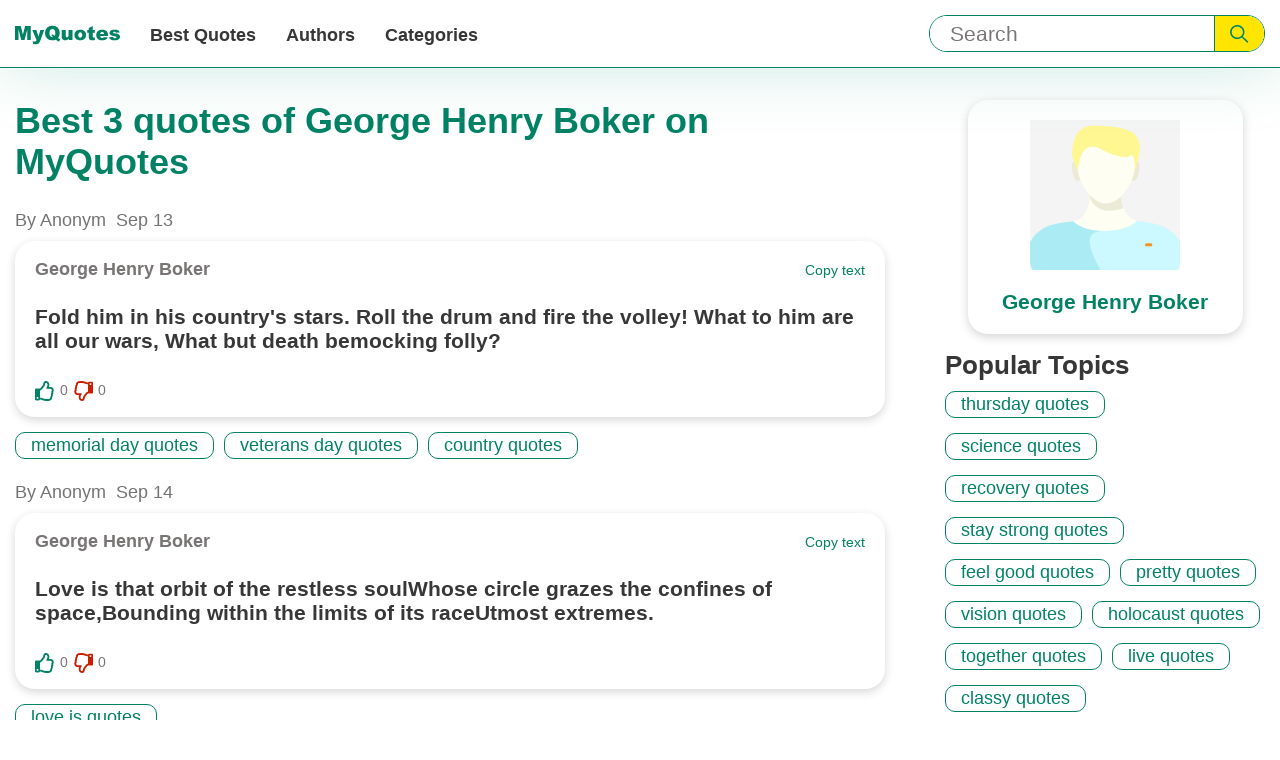

--- FILE ---
content_type: text/html; charset=utf-8
request_url: https://myquotes.co/authors/38991/
body_size: 3918
content:

<!DOCTYPE html>
<html lang="en">

<head>
<meta charset="UTF-8">
<meta name="viewport" content="width=device-width,initial-scale=1">
<meta http-equiv="X-UA-Compatible" content="IE=Edge, chrome=1">
<title>George Henry Boker quotes | MyQuotes</title>

<meta name="description" content="Best quotes of George Henry Boker on MyQuotes">


<meta name="keywords" content="George Henry Boker, Best quotes of George Henry Boker">


<meta property="og:url" content="https://myquotes.co/authors/38991/"/>
<meta property="og:type" content="website" />
<meta property="og:title" content="George Henry Boker quotes | MyQuotes"/>
<meta property="og:description" content="Best quotes of George Henry Boker on MyQuotes"/>


<meta property="og:image" content="https://myquotes.co/images/meta/og-sharing-logo.jpg"/>
<meta property="og:image:height" content="300" />
<meta property="og:image:width" content="700" />




<!-- Preloads -->
<link rel="preload" as="style" href="/css/main.css">
<link media="all" rel="stylesheet" href="/css/main.css">

<link rel="preload" as="script" href="/main.bundle.js">

<!-- Preconnects -->
<link rel="preconnect" href="//www.google-analytics.com">
<link rel="preconnect" href="//www.googletagmanager.com">


<meta name="csrf-token" content="eWzVAi42gkLkojJTrjbPawDssBO8iAGi60x7LRC8">

<link rel="canonical" href="https://myquotes.co/authors/38991/">




<link rel="alternate" href="https://myquotes.co/authors/38991/" hreflang="x-default" />

<link rel="alternate" href="https://myquotes.co/ru/authors/38991/" hreflang="ru" />



<script defer src="/main.bundle.js"></script>
<script data-ad-client="ca-pub-7804771188232392" async src="https://pagead2.googlesyndication.com/pagead/js/adsbygoogle.js"></script>

</head>
<body class="body">
<header class="header">
<div class="header-inner">
<div class="logo header-logo">
<a class="logo-link" href="https://myquotes.co/ " aria-label="MyQuotes logo">
<svg class="logo-icon" aria-hidden="true">
<use class="logo-icon--mobile" xlink:href="/images/sprite.svg#logo-mobile"></use>
<use class="logo-icon--desktop" xlink:href="/images/sprite.svg#logo-desktop"></use>
</svg>
</a>
</div>
<div class="search header-search" role="search">
<form
class="search-form "
method="GET"
action="https://myquotes.co/search/"
>
<input
class="search-input searchInput"
aria-label="Input search"
type="text"
name="query"
placeholder="Search"
/>
<button class="search-submit" aria-label="Submit search query">
<svg class="search-icon" aria-hidden="true">
<use xlink:href="/images/sprite.svg#search"></use>
</svg>
</button>
</form>

</div>
<nav class="nav header-nav">

<button
class="hamburger-toggle navToggle"
aria-label="Open menu button"
aria-expanded="false"
aria-controls="navigation-menu"
>
<span class="hamburger-stick navStick"></span>
</button>

<ul class="nav-list navList" id="navigation-menu">
<li class="nav-item">
<a class="nav-link" href="https://myquotes.co/best-quotes/"> Best Quotes </a>
</li>
<li class="nav-item">
<a class="nav-link" href="https://myquotes.co/authors/"> Authors </a>
</li>
<li class="nav-item">
<a class="nav-link" href="https://myquotes.co/categories/"> Categories </a>
</li>
<li class="nav-item nav-item--about_us">
<a class="nav-link" href="https://myquotes.co/about-us/" rel="nofollow">
About us
</a>
</li>
<li class="nav-item nav-item--about_us">
<a class="nav-link" href="https://myquotes.co/contact-us/" rel="nofollow">
Contact us
</a>
</li>
</ul>
</nav>
</div>
</header>
<script defer src="https://static.cloudflareinsights.com/beacon.min.js/vcd15cbe7772f49c399c6a5babf22c1241717689176015" integrity="sha512-ZpsOmlRQV6y907TI0dKBHq9Md29nnaEIPlkf84rnaERnq6zvWvPUqr2ft8M1aS28oN72PdrCzSjY4U6VaAw1EQ==" data-cf-beacon='{"version":"2024.11.0","token":"3032e69cda1c45908c3df850f5d8f4b2","r":1,"server_timing":{"name":{"cfCacheStatus":true,"cfEdge":true,"cfExtPri":true,"cfL4":true,"cfOrigin":true,"cfSpeedBrain":true},"location_startswith":null}}' crossorigin="anonymous"></script>
</body>
</html>
<div class="author">
<div class="author-inner">
<div class="author-info">



<h1 class="author-main_title">
Best 3 quotes of George Henry Boker on MyQuotes
</h1>

</div>
<div class="author-detail author_card">

<div class="author_card-image-wrapper">


<svg class="author_card-icon">
<use xlink:href="/images/sprite.svg#author"></use>
</svg>

</div>
<h2 class="author_card-title">
George Henry Boker
</h2>


</div>
<main class="author-main">
<ul class="author-list">





<li class="quote author-item">
<div class="quote-info">
<span class="quote-published_by">
By Anonym
</span>

<time class="quote-date" datetime="2019-09-13">
Sep 13
</time>
</div>
<div class="quote-card author-item-card">
<div class="quote-header">
<div class="quote-author">

<span class="quote-author-text quote-author-name">
George Henry Boker
</span>

</div>
<div class="quote-copy copy">
<button class="copy-button copyButton">
Copy text
</button>
</div>
</div>
<p class="quote-description"> Fold him in his country&apos;s stars. Roll the drum and fire the volley! What to him are all our wars, What but death bemocking folly? </p>
<div class="quote-footer">
<div class="quote-actions vote-wrapper">
<div class="quote-vote vote">

<button class="vote-button" aria-label="Like button">
<svg class="vote-icon" aria-hidden="true">
<use class="vote-icon--empty notQo" xlink:href="/images/sprite.svg#vote-border">
</use>
<use class="vote-icon--filled notQo" xlink:href="/images/sprite.svg#vote-solid">
</use>
</svg>
</button>
<span class="vote-count">
0
</span>
</div>
<div class="quote-vote vote">

<button class="vote-button" aria-label="Dislike button">
<svg class="vote-icon vote-icon--dislike" aria-hidden="true">
<use class="vote-icon--empty notQo" xlink:href="/images/sprite.svg#vote-border">
</use>
<use class="vote-icon--filled notQo" xlink:href="/images/sprite.svg#vote-solid">
</use>
</svg>
</button>
<span class="vote-count">
0
</span>
</div>
</div>

</div>
</div>
<div class="quote-tags tags">
<ul class="tags-list">



<li class="tags-item">
<a class="tags-link" href="/categories/1569/">
memorial day quotes
</a>
</li>



<li class="tags-item">
<a class="tags-link" href="/categories/2508/">
veterans day quotes
</a>
</li>



<li class="tags-item">
<a class="tags-link" href="/categories/3745/">
country quotes
</a>
</li>



</ul>
</div>
</li>






<li class="quote author-item">
<div class="quote-info">
<span class="quote-published_by">
By Anonym
</span>

<time class="quote-date" datetime="2019-09-14">
Sep 14
</time>
</div>
<div class="quote-card author-item-card">
<div class="quote-header">
<div class="quote-author">

<span class="quote-author-text quote-author-name">
George Henry Boker
</span>

</div>
<div class="quote-copy copy">
<button class="copy-button copyButton">
Copy text
</button>
</div>
</div>
<p class="quote-description"> Love is that orbit of the restless soulWhose circle grazes the confines of space,Bounding within the limits of its raceUtmost extremes. </p>
<div class="quote-footer">
<div class="quote-actions vote-wrapper">
<div class="quote-vote vote">

<button class="vote-button" aria-label="Like button">
<svg class="vote-icon" aria-hidden="true">
<use class="vote-icon--empty notQo" xlink:href="/images/sprite.svg#vote-border">
</use>
<use class="vote-icon--filled notQo" xlink:href="/images/sprite.svg#vote-solid">
</use>
</svg>
</button>
<span class="vote-count">
0
</span>
</div>
<div class="quote-vote vote">

<button class="vote-button" aria-label="Dislike button">
<svg class="vote-icon vote-icon--dislike" aria-hidden="true">
<use class="vote-icon--empty notQo" xlink:href="/images/sprite.svg#vote-border">
</use>
<use class="vote-icon--filled notQo" xlink:href="/images/sprite.svg#vote-solid">
</use>
</svg>
</button>
<span class="vote-count">
0
</span>
</div>
</div>

</div>
</div>
<div class="quote-tags tags">
<ul class="tags-list">



<li class="tags-item">
<a class="tags-link" href="/categories/9815/">
love is quotes
</a>
</li>



</ul>
</div>
</li>






<li class="quote author-item">
<div class="quote-info">
<span class="quote-published_by">
By Anonym
</span>

<time class="quote-date" datetime="2019-09-14">
Sep 14
</time>
</div>
<div class="quote-card author-item-card">
<div class="quote-header">
<div class="quote-author">

<span class="quote-author-text quote-author-name">
George Henry Boker
</span>

</div>
<div class="quote-copy copy">
<button class="copy-button copyButton">
Copy text
</button>
</div>
</div>
<p class="quote-description"> ...Lovers are Like walking ghosts, they always haunt the spot Of their misdeeds. </p>
<div class="quote-footer">
<div class="quote-actions vote-wrapper">
<div class="quote-vote vote">

<button class="vote-button" aria-label="Like button">
<svg class="vote-icon" aria-hidden="true">
<use class="vote-icon--empty notQo" xlink:href="/images/sprite.svg#vote-border">
</use>
<use class="vote-icon--filled notQo" xlink:href="/images/sprite.svg#vote-solid">
</use>
</svg>
</button>
<span class="vote-count">
0
</span>
</div>
<div class="quote-vote vote">

<button class="vote-button" aria-label="Dislike button">
<svg class="vote-icon vote-icon--dislike" aria-hidden="true">
<use class="vote-icon--empty notQo" xlink:href="/images/sprite.svg#vote-border">
</use>
<use class="vote-icon--filled notQo" xlink:href="/images/sprite.svg#vote-solid">
</use>
</svg>
</button>
<span class="vote-count">
0
</span>
</div>
</div>

</div>
</div>
<div class="quote-tags tags">
<ul class="tags-list">



<li class="tags-item">
<a class="tags-link" href="/categories/7267/">
lovers quotes
</a>
</li>



<li class="tags-item">
<a class="tags-link" href="/categories/8377/">
ghost quotes
</a>
</li>



</ul>
</div>
</li>


</ul>
</main>
<aside class="author-aside">


<section class="popular_topics aside-item">
<h2 class="popular_topics-title">Popular Topics</h2>
<ul class="popular_topics-list tags-list">

<li class="popular_topics-item tags-item">
<a class="popular_topics-link tags-link" href="/categories/2711/">thursday quotes</a>
</li>

<li class="popular_topics-item tags-item">
<a class="popular_topics-link tags-link" href="/categories/2823/">science quotes</a>
</li>

<li class="popular_topics-item tags-item">
<a class="popular_topics-link tags-link" href="/categories/2874/">recovery quotes</a>
</li>

<li class="popular_topics-item tags-item">
<a class="popular_topics-link tags-link" href="/categories/3975/">stay strong quotes</a>
</li>

<li class="popular_topics-item tags-item">
<a class="popular_topics-link tags-link" href="/categories/4447/">feel good quotes</a>
</li>

<li class="popular_topics-item tags-item">
<a class="popular_topics-link tags-link" href="/categories/4672/">pretty quotes</a>
</li>

<li class="popular_topics-item tags-item">
<a class="popular_topics-link tags-link" href="/categories/4678/">vision quotes</a>
</li>

<li class="popular_topics-item tags-item">
<a class="popular_topics-link tags-link" href="/categories/5096/">holocaust quotes</a>
</li>

<li class="popular_topics-item tags-item">
<a class="popular_topics-link tags-link" href="/categories/5345/">together quotes</a>
</li>

<li class="popular_topics-item tags-item">
<a class="popular_topics-link tags-link" href="/categories/6049/">live quotes</a>
</li>

<li class="popular_topics-item tags-item">
<a class="popular_topics-link tags-link" href="/categories/6410/">classy quotes</a>
</li>

<li class="popular_topics-item tags-item">
<a class="popular_topics-link tags-link" href="/categories/6425/">emotional abuse quotes</a>
</li>

<li class="popular_topics-item tags-item">
<a class="popular_topics-link tags-link" href="/categories/6591/">proud of you quotes</a>
</li>

<li class="popular_topics-item tags-item">
<a class="popular_topics-link tags-link" href="/categories/6690/">fantasy quotes</a>
</li>

<li class="popular_topics-item tags-item">
<a class="popular_topics-link tags-link" href="/categories/6793/">narcissistic quotes</a>
</li>

<li class="popular_topics-item tags-item">
<a class="popular_topics-link tags-link" href="/categories/6846/">second chance quotes</a>
</li>

<li class="popular_topics-item tags-item">
<a class="popular_topics-link tags-link" href="/categories/7025/">architecture quotes</a>
</li>

<li class="popular_topics-item tags-item">
<a class="popular_topics-link tags-link" href="/categories/7414/">missionary quotes</a>
</li>

<li class="popular_topics-item tags-item">
<a class="popular_topics-link tags-link" href="/categories/7416/">funny romantic quotes</a>
</li>

<li class="popular_topics-item tags-item">
<a class="popular_topics-link tags-link" href="/categories/8376/">me before you quotes</a>
</li>

<li class="popular_topics-item tags-item">
<a class="popular_topics-link tags-link" href="/categories/8439/">critical thinking quotes</a>
</li>

<li class="popular_topics-item tags-item">
<a class="popular_topics-link tags-link" href="/categories/8815/">goth quotes</a>
</li>

<li class="popular_topics-item tags-item">
<a class="popular_topics-link tags-link" href="/categories/8844/">alpha male quotes</a>
</li>

<li class="popular_topics-item tags-item">
<a class="popular_topics-link tags-link" href="/categories/9351/">hawaii quotes</a>
</li>

<li class="popular_topics-item tags-item">
<a class="popular_topics-link tags-link" href="/categories/9417/">rest quotes</a>
</li>

</ul>
</section>






<section class="popular_authors aside-item">
<h2 class="popular_authors-title">
Popular Authors
</h2>
<ul class="popular_authors-list">

<li class="popular_authors-item">
<div class="popular_authors-image-wrapper">
<svg class="popular_authors-icon">
<use xlink:href="/images/sprite.svg#author"></use>
</svg>

</div>
<div class="popular_authors-info">
<a class="popular_authors-link" href="/authors/352/">
Sophie Kinsella
</a>
<span class="popular_authors-count">
224 quotes
</span>
</div>
</li>

<li class="popular_authors-item">
<div class="popular_authors-image-wrapper">
<svg class="popular_authors-icon">
<use xlink:href="/images/sprite.svg#author"></use>
</svg>

</div>
<div class="popular_authors-info">
<a class="popular_authors-link" href="/authors/478/">
Marilyn Monroe
</a>
<span class="popular_authors-count">
331 quotes
</span>
</div>
</li>

<li class="popular_authors-item">
<div class="popular_authors-image-wrapper">
<svg class="popular_authors-icon">
<use xlink:href="/images/sprite.svg#author"></use>
</svg>

</div>
<div class="popular_authors-info">
<a class="popular_authors-link" href="/authors/658/">
Paula White
</a>
<span class="popular_authors-count">
74 quotes
</span>
</div>
</li>

<li class="popular_authors-item">
<div class="popular_authors-image-wrapper">
<svg class="popular_authors-icon">
<use xlink:href="/images/sprite.svg#author"></use>
</svg>

</div>
<div class="popular_authors-info">
<a class="popular_authors-link" href="/authors/932/">
Kurt Vonnegut
</a>
<span class="popular_authors-count">
1040 quotes
</span>
</div>
</li>

<li class="popular_authors-item">
<div class="popular_authors-image-wrapper">
<svg class="popular_authors-icon">
<use xlink:href="/images/sprite.svg#author"></use>
</svg>

</div>
<div class="popular_authors-info">
<a class="popular_authors-link" href="/authors/1092/">
Amy Poehler
</a>
<span class="popular_authors-count">
282 quotes
</span>
</div>
</li>

<li class="popular_authors-item">
<div class="popular_authors-image-wrapper">
<svg class="popular_authors-icon">
<use xlink:href="/images/sprite.svg#author"></use>
</svg>

</div>
<div class="popular_authors-info">
<a class="popular_authors-link" href="/authors/1280/">
Holly Black
</a>
<span class="popular_authors-count">
323 quotes
</span>
</div>
</li>

<li class="popular_authors-item">
<div class="popular_authors-image-wrapper">
<svg class="popular_authors-icon">
<use xlink:href="/images/sprite.svg#author"></use>
</svg>

</div>
<div class="popular_authors-info">
<a class="popular_authors-link" href="/authors/2183/">
Edgar Degas
</a>
<span class="popular_authors-count">
81 quotes
</span>
</div>
</li>

<li class="popular_authors-item">
<div class="popular_authors-image-wrapper">
<svg class="popular_authors-icon">
<use xlink:href="/images/sprite.svg#author"></use>
</svg>

</div>
<div class="popular_authors-info">
<a class="popular_authors-link" href="/authors/2375/">
Jessica Valenti
</a>
<span class="popular_authors-count">
169 quotes
</span>
</div>
</li>

<li class="popular_authors-item">
<div class="popular_authors-image-wrapper">
<svg class="popular_authors-icon">
<use xlink:href="/images/sprite.svg#author"></use>
</svg>

</div>
<div class="popular_authors-info">
<a class="popular_authors-link" href="/authors/2733/">
Joseph Addison
</a>
<span class="popular_authors-count">
528 quotes
</span>
</div>
</li>

<li class="popular_authors-item">
<div class="popular_authors-image-wrapper">
<svg class="popular_authors-icon">
<use xlink:href="/images/sprite.svg#author"></use>
</svg>

</div>
<div class="popular_authors-info">
<a class="popular_authors-link" href="/authors/3023/">
Tom Stoppard
</a>
<span class="popular_authors-count">
273 quotes
</span>
</div>
</li>

<li class="popular_authors-item">
<div class="popular_authors-image-wrapper">
<svg class="popular_authors-icon">
<use xlink:href="/images/sprite.svg#author"></use>
</svg>

</div>
<div class="popular_authors-info">
<a class="popular_authors-link" href="/authors/3942/">
John Flanagan
</a>
<span class="popular_authors-count">
188 quotes
</span>
</div>
</li>

<li class="popular_authors-item">
<div class="popular_authors-image-wrapper">
<svg class="popular_authors-icon">
<use xlink:href="/images/sprite.svg#author"></use>
</svg>

</div>
<div class="popular_authors-info">
<a class="popular_authors-link" href="/authors/3957/">
Awdhesh Singh
</a>
<span class="popular_authors-count">
313 quotes
</span>
</div>
</li>

<li class="popular_authors-item">
<div class="popular_authors-image-wrapper">
<svg class="popular_authors-icon">
<use xlink:href="/images/sprite.svg#author"></use>
</svg>

</div>
<div class="popular_authors-info">
<a class="popular_authors-link" href="/authors/4168/">
Eknath Easwaran
</a>
<span class="popular_authors-count">
95 quotes
</span>
</div>
</li>

<li class="popular_authors-item">
<div class="popular_authors-image-wrapper">
<svg class="popular_authors-icon">
<use xlink:href="/images/sprite.svg#author"></use>
</svg>

</div>
<div class="popular_authors-info">
<a class="popular_authors-link" href="/authors/4244/">
Andrew Smith
</a>
<span class="popular_authors-count">
54 quotes
</span>
</div>
</li>

<li class="popular_authors-item">
<div class="popular_authors-image-wrapper">
<svg class="popular_authors-icon">
<use xlink:href="/images/sprite.svg#author"></use>
</svg>

</div>
<div class="popular_authors-info">
<a class="popular_authors-link" href="/authors/5817/">
James Salter
</a>
<span class="popular_authors-count">
80 quotes
</span>
</div>
</li>

<li class="popular_authors-item">
<div class="popular_authors-image-wrapper">
<svg class="popular_authors-icon">
<use xlink:href="/images/sprite.svg#author"></use>
</svg>

</div>
<div class="popular_authors-info">
<a class="popular_authors-link" href="/authors/6107/">
Janette Rallison
</a>
<span class="popular_authors-count">
55 quotes
</span>
</div>
</li>

<li class="popular_authors-item">
<div class="popular_authors-image-wrapper">
<svg class="popular_authors-icon">
<use xlink:href="/images/sprite.svg#author"></use>
</svg>

</div>
<div class="popular_authors-info">
<a class="popular_authors-link" href="/authors/6153/">
Piers Anthony
</a>
<span class="popular_authors-count">
57 quotes
</span>
</div>
</li>

<li class="popular_authors-item">
<div class="popular_authors-image-wrapper">
<svg class="popular_authors-icon">
<use xlink:href="/images/sprite.svg#author"></use>
</svg>

</div>
<div class="popular_authors-info">
<a class="popular_authors-link" href="/authors/6344/">
Neil Young
</a>
<span class="popular_authors-count">
237 quotes
</span>
</div>
</li>

<li class="popular_authors-item">
<div class="popular_authors-image-wrapper">
<svg class="popular_authors-icon">
<use xlink:href="/images/sprite.svg#author"></use>
</svg>

</div>
<div class="popular_authors-info">
<a class="popular_authors-link" href="/authors/6936/">
Nhat Hanh
</a>
<span class="popular_authors-count">
601 quotes
</span>
</div>
</li>

<li class="popular_authors-item">
<div class="popular_authors-image-wrapper">
<svg class="popular_authors-icon">
<use xlink:href="/images/sprite.svg#author"></use>
</svg>

</div>
<div class="popular_authors-info">
<a class="popular_authors-link" href="/authors/7027/">
Charles Stross
</a>
<span class="popular_authors-count">
136 quotes
</span>
</div>
</li>

<li class="popular_authors-item">
<div class="popular_authors-image-wrapper">
<svg class="popular_authors-icon">
<use xlink:href="/images/sprite.svg#author"></use>
</svg>

</div>
<div class="popular_authors-info">
<a class="popular_authors-link" href="/authors/7273/">
Bisco Hatori
</a>
<span class="popular_authors-count">
54 quotes
</span>
</div>
</li>

<li class="popular_authors-item">
<div class="popular_authors-image-wrapper">
<svg class="popular_authors-icon">
<use xlink:href="/images/sprite.svg#author"></use>
</svg>

</div>
<div class="popular_authors-info">
<a class="popular_authors-link" href="/authors/7288/">
Cinda Williams Chima
</a>
<span class="popular_authors-count">
108 quotes
</span>
</div>
</li>

<li class="popular_authors-item">
<div class="popular_authors-image-wrapper">
<svg class="popular_authors-icon">
<use xlink:href="/images/sprite.svg#author"></use>
</svg>

</div>
<div class="popular_authors-info">
<a class="popular_authors-link" href="/authors/7381/">
Diablo Cody
</a>
<span class="popular_authors-count">
128 quotes
</span>
</div>
</li>

<li class="popular_authors-item">
<div class="popular_authors-image-wrapper">
<svg class="popular_authors-icon">
<use xlink:href="/images/sprite.svg#author"></use>
</svg>

</div>
<div class="popular_authors-info">
<a class="popular_authors-link" href="/authors/7532/">
David Paul Kirkpatrick
</a>
<span class="popular_authors-count">
64 quotes
</span>
</div>
</li>

<li class="popular_authors-item">
<div class="popular_authors-image-wrapper">
<svg class="popular_authors-icon">
<use xlink:href="/images/sprite.svg#author"></use>
</svg>

</div>
<div class="popular_authors-info">
<a class="popular_authors-link" href="/authors/7679/">
Ralph Marston
</a>
<span class="popular_authors-count">
151 quotes
</span>
</div>
</li>

</ul>
</section>

</aside>
</div>
</div>

<script type="application/ld+json">
{
"@context": "http://schema.org/",
"@type": "CollectionPage",
"name": "Best quotes",
"description": "George Henry Boker quotes | MyQuotes",
"headline": "Best 3 quotes of George Henry Boker on MyQuotes",
"keywords": "MyQuotes, George Henry Boker, Best quotes of George Henry Boker",
"mainEntity": {
"@type": "ItemList",
"itemListElement": [


{
"@type": "Quotation",
"author": {
"@type": "Person",
"name": "George Henry Boker"

},
"text": "Fold him in his country&amp;apos;s stars. Roll the drum and fire the volley! What to him are all our wars, What but death bemocking folly?",
"keywords": "George Henry Boker quotes, memorial day quotes, veterans day quotes, country quotes"
} ,


{
"@type": "Quotation",
"author": {
"@type": "Person",
"name": "George Henry Boker"

},
"text": "Love is that orbit of the restless soulWhose circle grazes the confines of space,Bounding within the limits of its raceUtmost extremes.",
"keywords": "George Henry Boker quotes, love is quotes"
} ,


{
"@type": "Quotation",
"author": {
"@type": "Person",
"name": "George Henry Boker"

},
"text": "...Lovers are Like walking ghosts, they always haunt the spot Of their misdeeds.",
"keywords": "George Henry Boker quotes, lovers quotes, ghost quotes"
} 

]
}
}
</script>



<footer class="footer">
<div class="footer-inner">
<div class="nav footer-nav">
<ul class="nav-list">
<li class="nav-item">
<a class="nav-link" href="https://myquotes.co/about-us/" rel="nofollow">
About us
</a>
</li>
<li class="nav-item">
<a class="nav-link" href="https://myquotes.co/contact-us/" rel="nofollow">
Contact us
</a>
</li>
<li class="nav-item">
<a class="nav-link" href="https://myquotes.co/privacy-policy/" rel="nofollow">
Privacy policy
</a>
</li>
<li class="nav-item">
<a class="nav-link" href="https://myquotes.co/terms-of-use/" rel="nofollow">
Terms of use
</a>
</li>
</ul>
</div>
<div class="footer-info">
<p class="footer-copyright">&#9400; 2026 . All Rights Reserved</p>
<div class="lang_select">
<button class="lang_select-selected languageDd" aria-label="Open language select menu">
<span class="lang_select-text">
En
</span>
<svg class="lang_select-icon">
<use xlink:href="/images/sprite.svg#flag-en"></use>
</svg>
</button>

<ul class="lang_select-list languageDdItems">

<li class="lang_select-item">
<a href="https://myquotes.co/ru/authors/38991/"
class="lang_select-link">
<span class="lang_select-text">
Ru
</span>
<svg class="lang_select-icon">
<use xlink:href="/images/sprite.svg#flag-ru"></use>
</svg>
</a>
</li>

</ul>

</div>
</div>
</footer>

<div id="popupArea"></div>




<script>(function(w,d,s,l,i){w[l]=w[l]||[];w[l].push({'gtm.start':
new Date().getTime(),event:'gtm.js'});var f=d.getElementsByTagName(s)[0],
j=d.createElement(s),dl=l!='dataLayer'?'&l='+l:'';j.async=true;j.src=
'https://www.googletagmanager.com/gtm.js?id='+i+dl;f.parentNode.insertBefore(j,f);
})(window,document,'script','dataLayer','GTM-NFHTVXP');</script>


<script>
document.MESSAGES = {
SUCCESS: {
TITLE:'Success',
BODY:'Text successfully copied to the clipboard!'
},
ERROR: {
TITLE:'Error',
BODY:'Failed to copy text :('
}
};
</script>

</body>
</html>

--- FILE ---
content_type: text/html; charset=utf-8
request_url: https://www.google.com/recaptcha/api2/aframe
body_size: 259
content:
<!DOCTYPE HTML><html><head><meta http-equiv="content-type" content="text/html; charset=UTF-8"></head><body><script nonce="WsqE_IaZHJdGxBe6_vPB5Q">/** Anti-fraud and anti-abuse applications only. See google.com/recaptcha */ try{var clients={'sodar':'https://pagead2.googlesyndication.com/pagead/sodar?'};window.addEventListener("message",function(a){try{if(a.source===window.parent){var b=JSON.parse(a.data);var c=clients[b['id']];if(c){var d=document.createElement('img');d.src=c+b['params']+'&rc='+(localStorage.getItem("rc::a")?sessionStorage.getItem("rc::b"):"");window.document.body.appendChild(d);sessionStorage.setItem("rc::e",parseInt(sessionStorage.getItem("rc::e")||0)+1);localStorage.setItem("rc::h",'1768667948413');}}}catch(b){}});window.parent.postMessage("_grecaptcha_ready", "*");}catch(b){}</script></body></html>